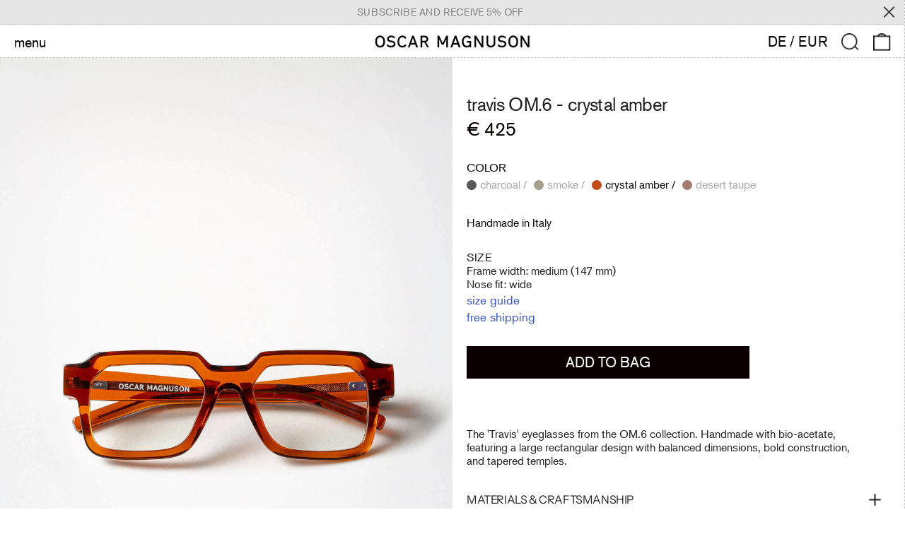

--- FILE ---
content_type: text/html; charset=utf-8
request_url: https://oscarmagnuson.com//variants/47227959607621/?section_id=store-availability
body_size: -399
content:
<div id="shopify-section-store-availability" class="shopify-section"><script type="application/json" data-availability-json>{
      "variant": 47227959607621
      
    }
  </script></div>

--- FILE ---
content_type: text/css
request_url: https://oscarmagnuson.com/cdn/shop/t/57/assets/zago-custom.css?v=99714014053549261081765447756
body_size: 1118
content:
.klaviyo-bis-trigger{display:none!important}.gf-top_one .gf-option-block .gf-block-title h3{font-weight:400!important}.zooomybtn{padding-top:20px}#ZlistWishlist .zooomypwishmsg{padding-left:0;padding-right:0}#ZoomyWishlistPage{padding-top:20px}#ZoomyWishlistPage .zmsg{padding-left:20px;text-align:left!important;font-size:28px}#ZoomyWishlistPage .ZoomyWishlistPageGrid{width:25%;margin:0;text-align:left}#ZoomyWishlistPage .zbodytitle a{font-size:18px!important}#ZoomyWishlistPage .zprice{font-size:12px}#ZoomyWishlistPage .zooomyshopvariant{font-size:16px}#ZoomyWishlistPage .zqty select{width:100%;font-size:16px}.custom-full-width{padding-left:0;padding-right:0}.symbol-custom{height:100%}.second-nav{margin:0}.announcement-bar-custom{position:sticky!important;top:0;z-index:30}.announcement-bar-custom .announcement-bar-row{height:35px;padding:0;display:flex;background:#e6e6e6;border-bottom:1px dashed #c6c6c6}.announcement-bar-custom .announcement-bar-text{margin:auto;font-size:14px;color:gray;text-transform:uppercase;cursor:pointer}.announcement-bar-custom .announcement-bar-close{min-width:25px;max-width:25px;margin-right:10px;cursor:pointer}.popup-custom{display:none;position:fixed;z-index:999;left:0;top:0;width:100%;height:100%;overflow:auto}.popup-custom .popup-content{margin:auto;border:1px dashed #c6c6c6;max-width:700px;background:#fff;width:100%;position:relative}.popup-custom .popup-close{width:25px;margin-left:auto;cursor:pointer;position:absolute;right:5px;top:5px}.popup-custom .popup-group{padding:50px 25px;margin:auto;max-width:550px}.popup-custom .popup-heading{text-transform:none;margin-bottom:1rem}.popup-custom .popup-text{margin-bottom:1rem}.popup-custom .popup-input{width:100%;padding:20px;margin-bottom:1rem;border:1px dashed #c6c6c6}.popup-custom .popup-btn{width:100%;text-transform:uppercase;padding-top:20px;padding-bottom:20px}.account-login-custom{padding:130px 0}.account-login-custom #customer_login{max-width:500px;margin:auto}.account-login-custom .login-heading{text-transform:uppercase;border:1px dashed #ccc;padding:20px;margin:0}.account-login-custom .field-wrapper{padding:20px;border:1px dashed #ccc;border-top:none}.account-login-custom .field-group{display:flex}.account-login-custom .email-label{margin:0;text-transform:lowercase;padding-right:5px}.account-login-custom #CustomerEmail{line-height:24px;padding:0;border:none}.account-login-custom .password-label{margin:0;text-transform:lowercase;padding-right:5px}.account-login-custom #CustomerPassword{line-height:24px;padding:0;border:none}.account-login-custom .sign-in-btn{width:100%;text-transform:uppercase}.account-login-custom .create-account-link,.account-login-custom .forgot-password-link{text-transform:lowercase;color:#a6a6a6}.account-login-custom .recover-heading{text-transform:uppercase;border:1px dashed #ccc;padding:20px;margin:0}.account-login-custom .recover-email{margin:0;text-transform:lowercase;padding-right:5px}.account-login-custom #RecoverEmail{line-height:24px;padding:0;border:none}.account-login-custom .recover-btn{width:100%;text-transform:uppercase}.account-login-custom .recover-cancel-btn{text-transform:lowercase;color:#a6a6a6}.account-custom{max-width:none}.account-custom .page-title{padding:0!important;margin:0}.account-custom .logout-link{color:#a6a6a6}.account-custom .account-main-content{max-width:1000px}.account-custom .order-title{text-transform:lowercase}.account-custom .order-table,.account-custom .order-table th,.account-custom .order-table td{border:1px dashed #ccc}.account-custom .order-table th{font-weight:400;text-transform:uppercase}.account-custom .order-table td[data-label=Order] a{color:#a6a6a6}.account-custom .account-detail{margin-top:40px}.account-custom .account-detail-title{text-transform:lowercase;color:#a6a6a6}.account-custom .account-detail-group{border:1px dashed #ccc;padding:10px;max-width:400px}.account-custom .account-detail-view{text-transform:lowercase;color:#a6a6a6}.account-order-custom{padding:20px}.account-order-custom .page-title{font-size:28px;padding:0;margin:0}.account-order-custom .account-return-link{text-transform:lowercase;color:#a6a6a6}.account-order-custom .order-information{text-transform:lowercase}.account-order-custom .order-table,.account-order-custom .order-table th,.account-order-custom .order-table td{border:1px dashed #ccc}.account-order-custom .order-table th{font-weight:400;text-transform:uppercase}.account-order-custom .order-shipping{display:block}.account-order-custom .order-shipping-title{text-transform:lowercase;color:#a6a6a6}.account-order-custom .order-shipping-detail-group{border:1px dashed #ccc;padding:10px;max-width:400px}.account-addresses-custom{max-width:none;padding:20px}.account-addresses-custom .page-title{font-size:28px;text-align:left;padding:0;margin:0}.account-addresses-custom .account-return-link{color:#a6a6a6;text-transform:lowercase}.account-addresses-custom .account-add-new-address{margin-bottom:1rem;text-transform:lowercase;color:#a6a6a6}.account-addresses-custom .address-title{text-transform:lowercase}.account-addresses-custom .account-edit-address,.account-addresses-custom .account-delete-address{text-transform:lowercase;color:#a6a6a6}.account-addresses-custom .account-default-address{text-transform:lowercase}.custom-country-container .custom-country-wrapper{width:0;transition:.25s}.custom-country-container .item-country{padding:8.4px 0;font-size:20px;display:flex;align-items:center}.custom-country-container .item-country-status{width:18px;height:18px;margin-right:10px;border:1px solid #0a0000;border-radius:50%}.custom-country-container .item-country-status-active{background-color:#0a0000}.account-register-custom{padding:130px 0}.account-register-custom .register-title{text-transform:uppercase;border:1px dashed #ccc;padding:20px;max-width:500px;margin:auto}.account-register-custom #RegisterForm{max-width:500px;margin:auto}.account-register-custom .field-wrapper{padding:20px;border:1px dashed #ccc;border-top:none}.account-register-custom .field-group{display:flex}.account-register-custom .first-name-label{margin:0;text-transform:lowercase;padding-right:5px;white-space:nowrap}.account-register-custom #FirstName{line-height:24px;padding:0;border:none}.account-register-custom .last-name-label{margin:0;text-transform:lowercase;padding-right:5px;white-space:nowrap}.account-register-custom #LastName{line-height:24px;padding:0;border:none}.account-register-custom .email-label{margin:0;text-transform:lowercase;padding-right:5px;white-space:nowrap}.account-register-custom #Email{line-height:24px;padding:0;border:none}.account-register-custom .password-label{margin:0;text-transform:lowercase;padding-right:5px;white-space:nowrap}.account-register-custom #CreatePassword{line-height:24px;padding:0;border:none}.account-register-custom .register-btn{width:100%;text-transform:uppercase}.account-register-custom .log-in-link{text-transform:lowercase;color:#a6a6a6}.custom-text-section{padding:50px 40px 98px}.custom-text-section .custom-text-span{font-size:3.052rem;font-weight:400;letter-spacing:-.025em;line-height:65px;color:#000}.custom-image-with-text-section{padding:98px 0 120px;max-width:1400px;margin:auto}.custom-image-with-text-section .custom-image-with-text-wrapper{display:flex}.custom-image-with-text-section .custom-image-with-text-wrapper:not(:first-child){padding-top:30px}.custom-image-with-text-section .custom-image-wrapper{width:100%;max-width:520px}.custom-image-with-text-section .custom-img{width:100%}.custom-image-with-text-section .custom-image-wrapper video{display:block;width:100%;height:100%;object-fit:cover}.custom-placeholder{background:#2525250a}.custom-image-with-text-section .custom-text-wrapper{width:100%;max-width:540px}.custom-image-with-text-section .custom-img-title{max-width:246px;width:100%}.custom-image-with-text-section .custom-text-content{font-size:24px;line-height:27.6px;color:#000}.custom-slideshow-section{padding:120px 0 65px}.custom-slideshow-section .slide-item{margin-right:40px;width:auto;height:670px}.custom-slideshow-section .slide-img{width:auto;height:100%}.custom-tracklist-section{padding:65px 0 173px;max-width:1400px;margin:auto}.custom-tracklist-section .custom-tracklist-wrapper{display:flex}.custom-tracklist-section .text-part{max-width:520px;width:100%}.custom-tracklist-section .text-content{font-size:24px;line-height:27.6px}.custom-tracklist-section .tracklist-part{width:540px;padding-left:20px;margin-left:auto}.custom-tracklist-section .tracklist-headline{padding-bottom:34px}.custom-tracklist-section .tracklist-headline-content{font-size:20px;line-height:23px}.custom-tracklist-section .tracklist-columns{display:flex;padding-bottom:40px}.custom-tracklist-section .tracklist-column{width:240px;font-size:20px;line-height:23px}.custom-tracklist-section .tracklist-column:last-child{margin-left:40px}.custom-tracklist-section .tracklist-column ol{list-style:auto;padding-left:40px}.custom-tracklist-section .tracklist-created-by-content{font-size:20px;line-height:23px}@media only screen and (max-width: 992px){.account-custom{text-align:left}.custom-tracklist-section .tracklist-headline{padding-bottom:28px}.custom-tracklist-section .tracklist-columns{display:block;padding-bottom:28px}.custom-tracklist-section .tracklist-column{width:100%}.custom-tracklist-section .tracklist-column:first-child{padding-bottom:28px}.custom-tracklist-section .tracklist-column:last-child{margin:0}}@media only screen and (max-width: 767px){.account-custom .order-table td{padding-left:10px;padding-right:10px}.account-custom .order-table td:before{font-size:16px;text-transform:uppercase}.account-custom .account-detail-group{padding:10px}.account-order-custom .order-table td{padding-left:10px;padding-right:10px}.account-order-custom .order-table td:before{font-size:16px;text-transform:uppercase}.custom-text-section{padding:30px 20px 37.5px}.custom-text-section .custom-text-span{font-size:32px;line-height:36.8px}.custom-image-with-text-section{padding:37.5px 20px}.custom-image-with-text-section .custom-image-with-text-wrapper{display:block}.custom-image-with-text-section .custom-image-wrapper{max-width:100%}.custom-image-with-text-section .custom-text-wrapper{width:100%;max-width:100%;padding-left:0!important;margin-left:0!important}.custom-image-with-text-section .custom-img-title{padding-top:30px}.custom-image-with-text-section .custom-text-content{padding-top:30px!important}.custom-slideshow-section{padding:37.5px 0 15px}.custom-slideshow-section .slide-item{margin-right:20px;height:320px}.custom-tracklist-section{padding:15px 20px 0}.custom-tracklist-section .custom-tracklist-wrapper{display:block}.custom-tracklist-section .text-part{max-width:100%;padding-bottom:28px}.custom-tracklist-section .text-content{font-size:20px;line-height:23px}.custom-tracklist-section .tracklist-part{width:100%;padding:0;margin:0}}
/*# sourceMappingURL=/cdn/shop/t/57/assets/zago-custom.css.map?v=99714014053549261081765447756 */


--- FILE ---
content_type: text/javascript; charset=utf-8
request_url: https://oscarmagnuson.com/collections/shop-optical-1/products/travis-om6.js
body_size: 2021
content:
{"id":8704348094789,"title":"travis OM.6","handle":"travis-om6","description":"\u003cp\u003e \u003c\/p\u003e\n\u003cp\u003e\u003cmeta charset=\"utf-8\"\u003e\u003cmeta charset=\"utf-8\"\u003eThe 'Travis' eyeglasses from the OM.6 collection. Handmade with bio-acetate, featuring a large rectangular design with balanced dimensions, bold construction, and tapered temples.\u003cbr\u003e\u003c\/p\u003e\n\u003ch2\u003eMATERIALS \u0026amp; CRAFTSMANSHIP\u003c\/h2\u003e\n\u003cp\u003eThe frames are handcrafted from eco-friendly bio-acetate by highly skilled artisans in our Italian factory. The acetate, derived from wood and cotton fibers, offers a unique touch with a warm, silky feel. Fully biodegradable and 100% recyclable.\u003c\/p\u003e\n\u003ch2\u003eLEATHER CASE\u003c\/h2\u003e\n\u003cp\u003eA 100% organic leather case, expertly crafted and sourced from the renowned Swedish tannery Tärnsjö Garveri.\u003c\/p\u003e","published_at":"2023-11-21T13:25:08+01:00","created_at":"2023-10-25T14:31:39+02:00","vendor":"Oscar Magnuson Spectacles","type":"Eyeglasses","tags":["om6","OPTICAL","Shop","square","travis","travis om6"],"price":42500,"price_min":42500,"price_max":42500,"available":true,"price_varies":false,"compare_at_price":null,"compare_at_price_min":0,"compare_at_price_max":0,"compare_at_price_varies":false,"variants":[{"id":47227959509317,"title":"charcoal","option1":"charcoal","option2":null,"option3":null,"sku":"6103231505320145","requires_shipping":true,"taxable":true,"featured_image":{"id":52457220440389,"product_id":8704348094789,"position":2,"created_at":"2024-02-06T21:15:19+01:00","updated_at":"2025-06-11T10:13:14+02:00","alt":"charcoal","width":2000,"height":3000,"src":"https:\/\/cdn.shopify.com\/s\/files\/1\/0507\/7794\/8350\/files\/travis-om6-eyeglasses-150-grey-1-frame.jpg?v=1749629594","variant_ids":[47227959509317]},"available":true,"name":"travis OM.6 - charcoal","public_title":"charcoal","options":["charcoal"],"price":42500,"weight":35,"compare_at_price":null,"inventory_management":"shopify","barcode":"7350125484449","featured_media":{"alt":"charcoal","id":45093791236421,"position":2,"preview_image":{"aspect_ratio":0.667,"height":3000,"width":2000,"src":"https:\/\/cdn.shopify.com\/s\/files\/1\/0507\/7794\/8350\/files\/travis-om6-eyeglasses-150-grey-1-frame.jpg?v=1749629594"}},"requires_selling_plan":false,"selling_plan_allocations":[]},{"id":47227959542085,"title":"smoke","option1":"smoke","option2":null,"option3":null,"sku":"6103232505320145","requires_shipping":true,"taxable":true,"featured_image":{"id":52457221194053,"product_id":8704348094789,"position":4,"created_at":"2024-02-06T21:15:19+01:00","updated_at":"2025-06-18T10:41:48+02:00","alt":"smoke","width":2000,"height":3000,"src":"https:\/\/cdn.shopify.com\/s\/files\/1\/0507\/7794\/8350\/files\/travis-om6-eyeglasses-250-grey-1-frame.jpg?v=1750236108","variant_ids":[47227959542085]},"available":true,"name":"travis OM.6 - smoke","public_title":"smoke","options":["smoke"],"price":42500,"weight":35,"compare_at_price":null,"inventory_management":"shopify","barcode":"7350125484456","featured_media":{"alt":"smoke","id":45093791433029,"position":4,"preview_image":{"aspect_ratio":0.667,"height":3000,"width":2000,"src":"https:\/\/cdn.shopify.com\/s\/files\/1\/0507\/7794\/8350\/files\/travis-om6-eyeglasses-250-grey-1-frame.jpg?v=1750236108"}},"requires_selling_plan":false,"selling_plan_allocations":[]},{"id":47227959607621,"title":"crystal amber","option1":"crystal amber","option2":null,"option3":null,"sku":"6103236505320145","requires_shipping":true,"taxable":true,"featured_image":{"id":52457221652805,"product_id":8704348094789,"position":3,"created_at":"2024-02-06T21:15:19+01:00","updated_at":"2025-06-18T10:41:48+02:00","alt":"crystal-amber","width":2000,"height":3000,"src":"https:\/\/cdn.shopify.com\/s\/files\/1\/0507\/7794\/8350\/files\/travis-om6-eyeglasses-650-orange-1-frame.jpg?v=1750236108","variant_ids":[47227959607621]},"available":true,"name":"travis OM.6 - crystal amber","public_title":"crystal amber","options":["crystal amber"],"price":42500,"weight":35,"compare_at_price":null,"inventory_management":"shopify","barcode":"7350125484470","featured_media":{"alt":"crystal-amber","id":45093791564101,"position":3,"preview_image":{"aspect_ratio":0.667,"height":3000,"width":2000,"src":"https:\/\/cdn.shopify.com\/s\/files\/1\/0507\/7794\/8350\/files\/travis-om6-eyeglasses-650-orange-1-frame.jpg?v=1750236108"}},"requires_selling_plan":false,"selling_plan_allocations":[]},{"id":47227959574853,"title":"desert taupe","option1":"desert taupe","option2":null,"option3":null,"sku":"6103239505320145","requires_shipping":true,"taxable":true,"featured_image":{"id":52457221488965,"product_id":8704348094789,"position":5,"created_at":"2024-02-06T21:15:19+01:00","updated_at":"2025-06-18T10:49:49+02:00","alt":"desert-taupe","width":2000,"height":3000,"src":"https:\/\/cdn.shopify.com\/s\/files\/1\/0507\/7794\/8350\/files\/travis-om6-eyeglasses-950-brown-1-frame.jpg?v=1750236589","variant_ids":[47227959574853]},"available":true,"name":"travis OM.6 - desert taupe","public_title":"desert taupe","options":["desert taupe"],"price":42500,"weight":35,"compare_at_price":null,"inventory_management":"shopify","barcode":"7350125484463","featured_media":{"alt":"desert-taupe","id":45093791695173,"position":5,"preview_image":{"aspect_ratio":0.667,"height":3000,"width":2000,"src":"https:\/\/cdn.shopify.com\/s\/files\/1\/0507\/7794\/8350\/files\/travis-om6-eyeglasses-950-brown-1-frame.jpg?v=1750236589"}},"requires_selling_plan":false,"selling_plan_allocations":[]}],"images":["\/\/cdn.shopify.com\/s\/files\/1\/0507\/7794\/8350\/files\/travis-om6-eyeglasses-150-grey-1-hoover.jpg?v=1749629594","\/\/cdn.shopify.com\/s\/files\/1\/0507\/7794\/8350\/files\/travis-om6-eyeglasses-150-grey-1-frame.jpg?v=1749629594","\/\/cdn.shopify.com\/s\/files\/1\/0507\/7794\/8350\/files\/travis-om6-eyeglasses-650-orange-1-frame.jpg?v=1750236108","\/\/cdn.shopify.com\/s\/files\/1\/0507\/7794\/8350\/files\/travis-om6-eyeglasses-250-grey-1-frame.jpg?v=1750236108","\/\/cdn.shopify.com\/s\/files\/1\/0507\/7794\/8350\/files\/travis-om6-eyeglasses-950-brown-1-frame.jpg?v=1750236589","\/\/cdn.shopify.com\/s\/files\/1\/0507\/7794\/8350\/files\/travis-wearing-charcoal.jpg?v=1750236589","\/\/cdn.shopify.com\/s\/files\/1\/0507\/7794\/8350\/files\/travis-wearing-smoke.jpg?v=1750236589","\/\/cdn.shopify.com\/s\/files\/1\/0507\/7794\/8350\/files\/travis-wearing-desert-taupe.jpg?v=1750236589","\/\/cdn.shopify.com\/s\/files\/1\/0507\/7794\/8350\/files\/travis-wearing-crystal-amber.jpg?v=1750236589","\/\/cdn.shopify.com\/s\/files\/1\/0507\/7794\/8350\/files\/travis-om6-eyeglasses-650-orange-2-sideview.jpg?v=1750236589","\/\/cdn.shopify.com\/s\/files\/1\/0507\/7794\/8350\/files\/travis-om6-eyeglasses-250-grey-2-sideview.jpg?v=1750236589","\/\/cdn.shopify.com\/s\/files\/1\/0507\/7794\/8350\/files\/travis-om6-eyeglasses-950-brown-2-sideview.jpg?v=1750236589","\/\/cdn.shopify.com\/s\/files\/1\/0507\/7794\/8350\/files\/travis-om6-eyeglasses-150-grey-2-sideview.jpg?v=1750236589","\/\/cdn.shopify.com\/s\/files\/1\/0507\/7794\/8350\/files\/travis-om6-eyeglasses-150-grey-5-topview-right.jpg?v=1750236589","\/\/cdn.shopify.com\/s\/files\/1\/0507\/7794\/8350\/files\/travis-om6-eyeglasses-150-grey-8-rivet-detail-left.jpg?v=1750236589","\/\/cdn.shopify.com\/s\/files\/1\/0507\/7794\/8350\/files\/travis-om6-eyeglasses-250-grey-3-backsideview.jpg?v=1750236589","\/\/cdn.shopify.com\/s\/files\/1\/0507\/7794\/8350\/files\/travis-om6-eyeglasses-250-grey-16-temple-needle.jpg?v=1750236589","\/\/cdn.shopify.com\/s\/files\/1\/0507\/7794\/8350\/files\/travis-om6-eyeglasses-650-orange-6.jpg?v=1750236589","\/\/cdn.shopify.com\/s\/files\/1\/0507\/7794\/8350\/files\/travis-om6-eyeglasses-650-orange-back-top.jpg?v=1750236589","\/\/cdn.shopify.com\/s\/files\/1\/0507\/7794\/8350\/files\/travis-om6-eyeglasses-950-brown-5-topview-right.jpg?v=1750236106","\/\/cdn.shopify.com\/s\/files\/1\/0507\/7794\/8350\/files\/travis-om6-eyeglasses-950-brown-9-rivet-detail-right.jpg?v=1750236106","\/\/cdn.shopify.com\/s\/files\/1\/0507\/7794\/8350\/files\/travis-om6-eyeglasses-950-brown-back-top.jpg?v=1750236106","\/\/cdn.shopify.com\/s\/files\/1\/0507\/7794\/8350\/files\/OM6-leather-eyewear-case-black_950_desert-taupe.jpg?v=1764341697","\/\/cdn.shopify.com\/s\/files\/1\/0507\/7794\/8350\/files\/OM6_leather-eyewear-case-black-open_150_charcoal.jpg?v=1764341697","\/\/cdn.shopify.com\/s\/files\/1\/0507\/7794\/8350\/files\/OM6-leather-eyewear-case-black_urban-green.jpg?v=1764341697","\/\/cdn.shopify.com\/s\/files\/1\/0507\/7794\/8350\/files\/OM6_leather-eyewear-case-black-open_950_desert-taupe.jpg?v=1764341697","\/\/cdn.shopify.com\/s\/files\/1\/0507\/7794\/8350\/files\/OM6-leather-eyewear-case-black_150_charcoal.jpg?v=1764341697","\/\/cdn.shopify.com\/s\/files\/1\/0507\/7794\/8350\/files\/OM6_leather-eyewear-case-black-open_250_smoke.jpg?v=1764341697","\/\/cdn.shopify.com\/s\/files\/1\/0507\/7794\/8350\/files\/OM6-leather-eyewear-case-black_650_crystal-amber.jpg?v=1764341697","\/\/cdn.shopify.com\/s\/files\/1\/0507\/7794\/8350\/files\/OM6_leather-eyewear-case-black-open_650_crystal-amber.jpg?v=1764341697","\/\/cdn.shopify.com\/s\/files\/1\/0507\/7794\/8350\/files\/OM6-leather-eyewear-case-black_250_smoke.jpg?v=1764341697","\/\/cdn.shopify.com\/s\/files\/1\/0507\/7794\/8350\/files\/OM6_leather-eyewear-case-black-open_100_deep-ink.jpg?v=1764341697","\/\/cdn.shopify.com\/s\/files\/1\/0507\/7794\/8350\/files\/OM6-leather-eyewear-case-black_100_deep-ink.jpg?v=1764341697","\/\/cdn.shopify.com\/s\/files\/1\/0507\/7794\/8350\/files\/OM6_leather-eyewear-case-black-open_urban-green.jpg?v=1764341697"],"featured_image":"\/\/cdn.shopify.com\/s\/files\/1\/0507\/7794\/8350\/files\/travis-om6-eyeglasses-150-grey-1-hoover.jpg?v=1749629594","options":[{"name":"Color","position":1,"values":["charcoal","smoke","crystal amber","desert taupe"]}],"url":"\/products\/travis-om6","media":[{"alt":null,"id":66099317211461,"position":1,"preview_image":{"aspect_ratio":0.667,"height":1500,"width":1000,"src":"https:\/\/cdn.shopify.com\/s\/files\/1\/0507\/7794\/8350\/files\/travis-om6-eyeglasses-150-grey-1-hoover.jpg?v=1749629594"},"aspect_ratio":0.667,"height":1500,"media_type":"image","src":"https:\/\/cdn.shopify.com\/s\/files\/1\/0507\/7794\/8350\/files\/travis-om6-eyeglasses-150-grey-1-hoover.jpg?v=1749629594","width":1000},{"alt":"charcoal","id":45093791236421,"position":2,"preview_image":{"aspect_ratio":0.667,"height":3000,"width":2000,"src":"https:\/\/cdn.shopify.com\/s\/files\/1\/0507\/7794\/8350\/files\/travis-om6-eyeglasses-150-grey-1-frame.jpg?v=1749629594"},"aspect_ratio":0.667,"height":3000,"media_type":"image","src":"https:\/\/cdn.shopify.com\/s\/files\/1\/0507\/7794\/8350\/files\/travis-om6-eyeglasses-150-grey-1-frame.jpg?v=1749629594","width":2000},{"alt":"crystal-amber","id":45093791564101,"position":3,"preview_image":{"aspect_ratio":0.667,"height":3000,"width":2000,"src":"https:\/\/cdn.shopify.com\/s\/files\/1\/0507\/7794\/8350\/files\/travis-om6-eyeglasses-650-orange-1-frame.jpg?v=1750236108"},"aspect_ratio":0.667,"height":3000,"media_type":"image","src":"https:\/\/cdn.shopify.com\/s\/files\/1\/0507\/7794\/8350\/files\/travis-om6-eyeglasses-650-orange-1-frame.jpg?v=1750236108","width":2000},{"alt":"smoke","id":45093791433029,"position":4,"preview_image":{"aspect_ratio":0.667,"height":3000,"width":2000,"src":"https:\/\/cdn.shopify.com\/s\/files\/1\/0507\/7794\/8350\/files\/travis-om6-eyeglasses-250-grey-1-frame.jpg?v=1750236108"},"aspect_ratio":0.667,"height":3000,"media_type":"image","src":"https:\/\/cdn.shopify.com\/s\/files\/1\/0507\/7794\/8350\/files\/travis-om6-eyeglasses-250-grey-1-frame.jpg?v=1750236108","width":2000},{"alt":"desert-taupe","id":45093791695173,"position":5,"preview_image":{"aspect_ratio":0.667,"height":3000,"width":2000,"src":"https:\/\/cdn.shopify.com\/s\/files\/1\/0507\/7794\/8350\/files\/travis-om6-eyeglasses-950-brown-1-frame.jpg?v=1750236589"},"aspect_ratio":0.667,"height":3000,"media_type":"image","src":"https:\/\/cdn.shopify.com\/s\/files\/1\/0507\/7794\/8350\/files\/travis-om6-eyeglasses-950-brown-1-frame.jpg?v=1750236589","width":2000},{"alt":"charcoal","id":66212363993413,"position":6,"preview_image":{"aspect_ratio":0.667,"height":2999,"width":2000,"src":"https:\/\/cdn.shopify.com\/s\/files\/1\/0507\/7794\/8350\/files\/travis-wearing-charcoal.jpg?v=1750236589"},"aspect_ratio":0.667,"height":2999,"media_type":"image","src":"https:\/\/cdn.shopify.com\/s\/files\/1\/0507\/7794\/8350\/files\/travis-wearing-charcoal.jpg?v=1750236589","width":2000},{"alt":"smoke","id":66212364157253,"position":7,"preview_image":{"aspect_ratio":0.667,"height":2999,"width":2000,"src":"https:\/\/cdn.shopify.com\/s\/files\/1\/0507\/7794\/8350\/files\/travis-wearing-smoke.jpg?v=1750236589"},"aspect_ratio":0.667,"height":2999,"media_type":"image","src":"https:\/\/cdn.shopify.com\/s\/files\/1\/0507\/7794\/8350\/files\/travis-wearing-smoke.jpg?v=1750236589","width":2000},{"alt":"desert-taupe","id":66212364091717,"position":8,"preview_image":{"aspect_ratio":0.667,"height":2999,"width":2000,"src":"https:\/\/cdn.shopify.com\/s\/files\/1\/0507\/7794\/8350\/files\/travis-wearing-desert-taupe.jpg?v=1750236589"},"aspect_ratio":0.667,"height":2999,"media_type":"image","src":"https:\/\/cdn.shopify.com\/s\/files\/1\/0507\/7794\/8350\/files\/travis-wearing-desert-taupe.jpg?v=1750236589","width":2000},{"alt":"crystal-amber","id":66212364026181,"position":9,"preview_image":{"aspect_ratio":0.667,"height":2999,"width":2000,"src":"https:\/\/cdn.shopify.com\/s\/files\/1\/0507\/7794\/8350\/files\/travis-wearing-crystal-amber.jpg?v=1750236589"},"aspect_ratio":0.667,"height":2999,"media_type":"image","src":"https:\/\/cdn.shopify.com\/s\/files\/1\/0507\/7794\/8350\/files\/travis-wearing-crystal-amber.jpg?v=1750236589","width":2000},{"alt":"crystal-amber","id":45093791596869,"position":10,"preview_image":{"aspect_ratio":0.667,"height":3000,"width":2000,"src":"https:\/\/cdn.shopify.com\/s\/files\/1\/0507\/7794\/8350\/files\/travis-om6-eyeglasses-650-orange-2-sideview.jpg?v=1750236589"},"aspect_ratio":0.667,"height":3000,"media_type":"image","src":"https:\/\/cdn.shopify.com\/s\/files\/1\/0507\/7794\/8350\/files\/travis-om6-eyeglasses-650-orange-2-sideview.jpg?v=1750236589","width":2000},{"alt":"smoke","id":45093791465797,"position":11,"preview_image":{"aspect_ratio":0.667,"height":3000,"width":2000,"src":"https:\/\/cdn.shopify.com\/s\/files\/1\/0507\/7794\/8350\/files\/travis-om6-eyeglasses-250-grey-2-sideview.jpg?v=1750236589"},"aspect_ratio":0.667,"height":3000,"media_type":"image","src":"https:\/\/cdn.shopify.com\/s\/files\/1\/0507\/7794\/8350\/files\/travis-om6-eyeglasses-250-grey-2-sideview.jpg?v=1750236589","width":2000},{"alt":"desert-taupe","id":45093791727941,"position":12,"preview_image":{"aspect_ratio":0.667,"height":3000,"width":2000,"src":"https:\/\/cdn.shopify.com\/s\/files\/1\/0507\/7794\/8350\/files\/travis-om6-eyeglasses-950-brown-2-sideview.jpg?v=1750236589"},"aspect_ratio":0.667,"height":3000,"media_type":"image","src":"https:\/\/cdn.shopify.com\/s\/files\/1\/0507\/7794\/8350\/files\/travis-om6-eyeglasses-950-brown-2-sideview.jpg?v=1750236589","width":2000},{"alt":"charcoal","id":45093791269189,"position":13,"preview_image":{"aspect_ratio":0.667,"height":3000,"width":2000,"src":"https:\/\/cdn.shopify.com\/s\/files\/1\/0507\/7794\/8350\/files\/travis-om6-eyeglasses-150-grey-2-sideview.jpg?v=1750236589"},"aspect_ratio":0.667,"height":3000,"media_type":"image","src":"https:\/\/cdn.shopify.com\/s\/files\/1\/0507\/7794\/8350\/files\/travis-om6-eyeglasses-150-grey-2-sideview.jpg?v=1750236589","width":2000},{"alt":"charcoal","id":45093791334725,"position":14,"preview_image":{"aspect_ratio":0.667,"height":3000,"width":2000,"src":"https:\/\/cdn.shopify.com\/s\/files\/1\/0507\/7794\/8350\/files\/travis-om6-eyeglasses-150-grey-5-topview-right.jpg?v=1750236589"},"aspect_ratio":0.667,"height":3000,"media_type":"image","src":"https:\/\/cdn.shopify.com\/s\/files\/1\/0507\/7794\/8350\/files\/travis-om6-eyeglasses-150-grey-5-topview-right.jpg?v=1750236589","width":2000},{"alt":"charcoal","id":45093791400261,"position":15,"preview_image":{"aspect_ratio":0.667,"height":3000,"width":2000,"src":"https:\/\/cdn.shopify.com\/s\/files\/1\/0507\/7794\/8350\/files\/travis-om6-eyeglasses-150-grey-8-rivet-detail-left.jpg?v=1750236589"},"aspect_ratio":0.667,"height":3000,"media_type":"image","src":"https:\/\/cdn.shopify.com\/s\/files\/1\/0507\/7794\/8350\/files\/travis-om6-eyeglasses-150-grey-8-rivet-detail-left.jpg?v=1750236589","width":2000},{"alt":"smoke","id":45093791498565,"position":16,"preview_image":{"aspect_ratio":0.667,"height":3000,"width":2000,"src":"https:\/\/cdn.shopify.com\/s\/files\/1\/0507\/7794\/8350\/files\/travis-om6-eyeglasses-250-grey-3-backsideview.jpg?v=1750236589"},"aspect_ratio":0.667,"height":3000,"media_type":"image","src":"https:\/\/cdn.shopify.com\/s\/files\/1\/0507\/7794\/8350\/files\/travis-om6-eyeglasses-250-grey-3-backsideview.jpg?v=1750236589","width":2000},{"alt":"smoke","id":45093791531333,"position":17,"preview_image":{"aspect_ratio":0.667,"height":3000,"width":2000,"src":"https:\/\/cdn.shopify.com\/s\/files\/1\/0507\/7794\/8350\/files\/travis-om6-eyeglasses-250-grey-16-temple-needle.jpg?v=1750236589"},"aspect_ratio":0.667,"height":3000,"media_type":"image","src":"https:\/\/cdn.shopify.com\/s\/files\/1\/0507\/7794\/8350\/files\/travis-om6-eyeglasses-250-grey-16-temple-needle.jpg?v=1750236589","width":2000},{"alt":"crystal-amber","id":45093791629637,"position":18,"preview_image":{"aspect_ratio":0.667,"height":3000,"width":2000,"src":"https:\/\/cdn.shopify.com\/s\/files\/1\/0507\/7794\/8350\/files\/travis-om6-eyeglasses-650-orange-6.jpg?v=1750236589"},"aspect_ratio":0.667,"height":3000,"media_type":"image","src":"https:\/\/cdn.shopify.com\/s\/files\/1\/0507\/7794\/8350\/files\/travis-om6-eyeglasses-650-orange-6.jpg?v=1750236589","width":2000},{"alt":"crystal-amber","id":45093791662405,"position":19,"preview_image":{"aspect_ratio":0.667,"height":3000,"width":2000,"src":"https:\/\/cdn.shopify.com\/s\/files\/1\/0507\/7794\/8350\/files\/travis-om6-eyeglasses-650-orange-back-top.jpg?v=1750236589"},"aspect_ratio":0.667,"height":3000,"media_type":"image","src":"https:\/\/cdn.shopify.com\/s\/files\/1\/0507\/7794\/8350\/files\/travis-om6-eyeglasses-650-orange-back-top.jpg?v=1750236589","width":2000},{"alt":"desert-taupe","id":45093791760709,"position":20,"preview_image":{"aspect_ratio":0.667,"height":3000,"width":2000,"src":"https:\/\/cdn.shopify.com\/s\/files\/1\/0507\/7794\/8350\/files\/travis-om6-eyeglasses-950-brown-5-topview-right.jpg?v=1750236106"},"aspect_ratio":0.667,"height":3000,"media_type":"image","src":"https:\/\/cdn.shopify.com\/s\/files\/1\/0507\/7794\/8350\/files\/travis-om6-eyeglasses-950-brown-5-topview-right.jpg?v=1750236106","width":2000},{"alt":"desert-taupe","id":45093791793477,"position":21,"preview_image":{"aspect_ratio":0.667,"height":3000,"width":2000,"src":"https:\/\/cdn.shopify.com\/s\/files\/1\/0507\/7794\/8350\/files\/travis-om6-eyeglasses-950-brown-9-rivet-detail-right.jpg?v=1750236106"},"aspect_ratio":0.667,"height":3000,"media_type":"image","src":"https:\/\/cdn.shopify.com\/s\/files\/1\/0507\/7794\/8350\/files\/travis-om6-eyeglasses-950-brown-9-rivet-detail-right.jpg?v=1750236106","width":2000},{"alt":"desert-taupe","id":45093791826245,"position":22,"preview_image":{"aspect_ratio":0.667,"height":3000,"width":2000,"src":"https:\/\/cdn.shopify.com\/s\/files\/1\/0507\/7794\/8350\/files\/travis-om6-eyeglasses-950-brown-back-top.jpg?v=1750236106"},"aspect_ratio":0.667,"height":3000,"media_type":"image","src":"https:\/\/cdn.shopify.com\/s\/files\/1\/0507\/7794\/8350\/files\/travis-om6-eyeglasses-950-brown-back-top.jpg?v=1750236106","width":2000},{"alt":"desert-taupe","id":63430406996293,"position":23,"preview_image":{"aspect_ratio":0.667,"height":1500,"width":1000,"src":"https:\/\/cdn.shopify.com\/s\/files\/1\/0507\/7794\/8350\/files\/OM6-leather-eyewear-case-black_950_desert-taupe.jpg?v=1764341697"},"aspect_ratio":0.667,"height":1500,"media_type":"image","src":"https:\/\/cdn.shopify.com\/s\/files\/1\/0507\/7794\/8350\/files\/OM6-leather-eyewear-case-black_950_desert-taupe.jpg?v=1764341697","width":1000},{"alt":"charcoal","id":44210973212997,"position":24,"preview_image":{"aspect_ratio":0.667,"height":1500,"width":1000,"src":"https:\/\/cdn.shopify.com\/s\/files\/1\/0507\/7794\/8350\/files\/OM6_leather-eyewear-case-black-open_150_charcoal.jpg?v=1764341697"},"aspect_ratio":0.667,"height":1500,"media_type":"image","src":"https:\/\/cdn.shopify.com\/s\/files\/1\/0507\/7794\/8350\/files\/OM6_leather-eyewear-case-black-open_150_charcoal.jpg?v=1764341697","width":1000},{"alt":"urban-green","id":63430406963525,"position":25,"preview_image":{"aspect_ratio":0.667,"height":1500,"width":1000,"src":"https:\/\/cdn.shopify.com\/s\/files\/1\/0507\/7794\/8350\/files\/OM6-leather-eyewear-case-black_urban-green.jpg?v=1764341697"},"aspect_ratio":0.667,"height":1500,"media_type":"image","src":"https:\/\/cdn.shopify.com\/s\/files\/1\/0507\/7794\/8350\/files\/OM6-leather-eyewear-case-black_urban-green.jpg?v=1764341697","width":1000},{"alt":"desert-taupe","id":44210968756549,"position":26,"preview_image":{"aspect_ratio":0.667,"height":1500,"width":1000,"src":"https:\/\/cdn.shopify.com\/s\/files\/1\/0507\/7794\/8350\/files\/OM6_leather-eyewear-case-black-open_950_desert-taupe.jpg?v=1764341697"},"aspect_ratio":0.667,"height":1500,"media_type":"image","src":"https:\/\/cdn.shopify.com\/s\/files\/1\/0507\/7794\/8350\/files\/OM6_leather-eyewear-case-black-open_950_desert-taupe.jpg?v=1764341697","width":1000},{"alt":"charcoal","id":63430406930757,"position":27,"preview_image":{"aspect_ratio":0.667,"height":1500,"width":1000,"src":"https:\/\/cdn.shopify.com\/s\/files\/1\/0507\/7794\/8350\/files\/OM6-leather-eyewear-case-black_150_charcoal.jpg?v=1764341697"},"aspect_ratio":0.667,"height":1500,"media_type":"image","src":"https:\/\/cdn.shopify.com\/s\/files\/1\/0507\/7794\/8350\/files\/OM6-leather-eyewear-case-black_150_charcoal.jpg?v=1764341697","width":1000},{"alt":"smoke","id":44210955419973,"position":28,"preview_image":{"aspect_ratio":0.667,"height":1500,"width":1000,"src":"https:\/\/cdn.shopify.com\/s\/files\/1\/0507\/7794\/8350\/files\/OM6_leather-eyewear-case-black-open_250_smoke.jpg?v=1764341697"},"aspect_ratio":0.667,"height":1500,"media_type":"image","src":"https:\/\/cdn.shopify.com\/s\/files\/1\/0507\/7794\/8350\/files\/OM6_leather-eyewear-case-black-open_250_smoke.jpg?v=1764341697","width":1000},{"alt":"crystal-amber","id":63430406897989,"position":29,"preview_image":{"aspect_ratio":0.667,"height":1500,"width":1000,"src":"https:\/\/cdn.shopify.com\/s\/files\/1\/0507\/7794\/8350\/files\/OM6-leather-eyewear-case-black_650_crystal-amber.jpg?v=1764341697"},"aspect_ratio":0.667,"height":1500,"media_type":"image","src":"https:\/\/cdn.shopify.com\/s\/files\/1\/0507\/7794\/8350\/files\/OM6-leather-eyewear-case-black_650_crystal-amber.jpg?v=1764341697","width":1000},{"alt":"crystal-amber","id":44210950308165,"position":30,"preview_image":{"aspect_ratio":0.667,"height":1500,"width":1000,"src":"https:\/\/cdn.shopify.com\/s\/files\/1\/0507\/7794\/8350\/files\/OM6_leather-eyewear-case-black-open_650_crystal-amber.jpg?v=1764341697"},"aspect_ratio":0.667,"height":1500,"media_type":"image","src":"https:\/\/cdn.shopify.com\/s\/files\/1\/0507\/7794\/8350\/files\/OM6_leather-eyewear-case-black-open_650_crystal-amber.jpg?v=1764341697","width":1000},{"alt":"smoke","id":63430406865221,"position":31,"preview_image":{"aspect_ratio":0.667,"height":1500,"width":1000,"src":"https:\/\/cdn.shopify.com\/s\/files\/1\/0507\/7794\/8350\/files\/OM6-leather-eyewear-case-black_250_smoke.jpg?v=1764341697"},"aspect_ratio":0.667,"height":1500,"media_type":"image","src":"https:\/\/cdn.shopify.com\/s\/files\/1\/0507\/7794\/8350\/files\/OM6-leather-eyewear-case-black_250_smoke.jpg?v=1764341697","width":1000},{"alt":"deep-ink","id":44210819367237,"position":32,"preview_image":{"aspect_ratio":0.667,"height":1500,"width":1000,"src":"https:\/\/cdn.shopify.com\/s\/files\/1\/0507\/7794\/8350\/files\/OM6_leather-eyewear-case-black-open_100_deep-ink.jpg?v=1764341697"},"aspect_ratio":0.667,"height":1500,"media_type":"image","src":"https:\/\/cdn.shopify.com\/s\/files\/1\/0507\/7794\/8350\/files\/OM6_leather-eyewear-case-black-open_100_deep-ink.jpg?v=1764341697","width":1000},{"alt":"deep-ink","id":63430406832453,"position":33,"preview_image":{"aspect_ratio":0.667,"height":1500,"width":1000,"src":"https:\/\/cdn.shopify.com\/s\/files\/1\/0507\/7794\/8350\/files\/OM6-leather-eyewear-case-black_100_deep-ink.jpg?v=1764341697"},"aspect_ratio":0.667,"height":1500,"media_type":"image","src":"https:\/\/cdn.shopify.com\/s\/files\/1\/0507\/7794\/8350\/files\/OM6-leather-eyewear-case-black_100_deep-ink.jpg?v=1764341697","width":1000},{"alt":"urban-green","id":44210802721093,"position":34,"preview_image":{"aspect_ratio":0.667,"height":1500,"width":1000,"src":"https:\/\/cdn.shopify.com\/s\/files\/1\/0507\/7794\/8350\/files\/OM6_leather-eyewear-case-black-open_urban-green.jpg?v=1764341697"},"aspect_ratio":0.667,"height":1500,"media_type":"image","src":"https:\/\/cdn.shopify.com\/s\/files\/1\/0507\/7794\/8350\/files\/OM6_leather-eyewear-case-black-open_urban-green.jpg?v=1764341697","width":1000}],"requires_selling_plan":false,"selling_plan_groups":[]}